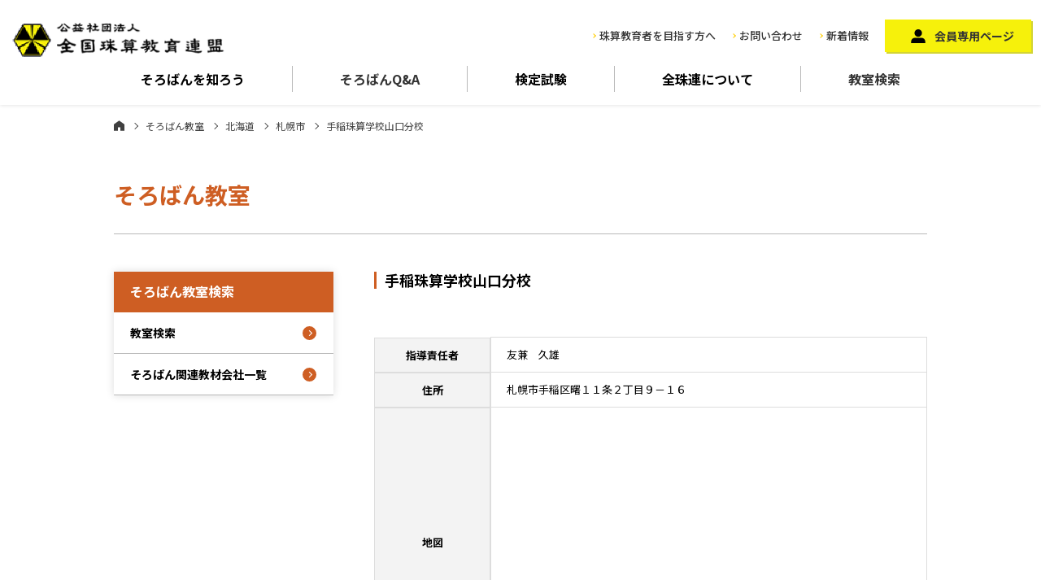

--- FILE ---
content_type: text/html; charset=UTF-8
request_url: https://www.soroban.or.jp/school/%E6%89%8B%E7%A8%B2%E7%8F%A0%E7%AE%97%E5%AD%A6%E6%A0%A1%E5%B1%B1%E5%8F%A3%E5%88%86%E6%A0%A1/
body_size: 6275
content:
<!DOCTYPE html>
<html lang="ja">
  <head>
  <meta charset="UTF-8">
  <meta name="viewport" content="width=device-width, initial-scale=1">
  <meta http-equiv="X-UA-Compatible" content="IE=edge">
  <meta name="format-detection" content="telephone=no">
      <title>手稲珠算学校山口分校 | そろばん教室 | 公益社団法人全国珠算教育連盟</title>
    <meta name="description" content="全珠連は平成25年7月から公益社団法人として活動しています。研修、検定等、珠算教育普及活動を通じ、都道府県52支部所属の会員（珠算指導者）の手によって社会に有為な人材輩出のため、「地域の珠算教育力」の推進に努めています。">
  <meta name="Keywords" content="そろばんパチパチ,そろばん教室,珠算,全珠連">

  <link rel="stylesheet" href="/assets/vender/bootstrap/css/bootstrap.min.css">
  <link rel="stylesheet" href="https://cdnjs.cloudflare.com/ajax/libs/Swiper/4.5.1/css/swiper.css">
  <link rel="stylesheet" href="/assets/css/style.css">

  <link rel="stylesheet" type="text/css" href="/assets/css/contents.css" media="screen and (min-width:768px),print">
  <link rel="stylesheet" type="text/css" href="/assets/css/sp_contents.css" media="screen and (max-width:767px)">
	  <!-- Google Tag Manager -->
<script>(function(w,d,s,l,i){w[l]=w[l]||[];w[l].push({'gtm.start':
new Date().getTime(),event:'gtm.js'});var f=d.getElementsByTagName(s)[0],
j=d.createElement(s),dl=l!='dataLayer'?'&l='+l:'';j.async=true;j.src=
'https://www.googletagmanager.com/gtm.js?id='+i+dl;f.parentNode.insertBefore(j,f);
})(window,document,'script','dataLayer','GTM-W6X2RTKD');</script>
<!-- End Google Tag Manager -->

<!-- All In One SEO Pack 3.7.1[256,278] -->
<script type="application/ld+json" class="aioseop-schema">{}</script>
<link rel="canonical" href="https://www.soroban.or.jp/school/手稲珠算学校山口分校/" />
			<script type="text/javascript" >
				window.ga=window.ga||function(){(ga.q=ga.q||[]).push(arguments)};ga.l=+new Date;
				ga('create', 'UA-20026126-1', 'auto');
				// Plugins
				
				ga('send', 'pageview');
			</script>
			<script async src="https://www.google-analytics.com/analytics.js"></script>
			<!-- All In One SEO Pack -->
<link rel='dns-prefetch' href='//s.w.org' />
		<script type="text/javascript">
			window._wpemojiSettings = {"baseUrl":"https:\/\/s.w.org\/images\/core\/emoji\/13.0.0\/72x72\/","ext":".png","svgUrl":"https:\/\/s.w.org\/images\/core\/emoji\/13.0.0\/svg\/","svgExt":".svg","source":{"concatemoji":"https:\/\/www.soroban.or.jp\/soroban-wp\/wp-includes\/js\/wp-emoji-release.min.js?ver=5.5.17"}};
			!function(e,a,t){var n,r,o,i=a.createElement("canvas"),p=i.getContext&&i.getContext("2d");function s(e,t){var a=String.fromCharCode;p.clearRect(0,0,i.width,i.height),p.fillText(a.apply(this,e),0,0);e=i.toDataURL();return p.clearRect(0,0,i.width,i.height),p.fillText(a.apply(this,t),0,0),e===i.toDataURL()}function c(e){var t=a.createElement("script");t.src=e,t.defer=t.type="text/javascript",a.getElementsByTagName("head")[0].appendChild(t)}for(o=Array("flag","emoji"),t.supports={everything:!0,everythingExceptFlag:!0},r=0;r<o.length;r++)t.supports[o[r]]=function(e){if(!p||!p.fillText)return!1;switch(p.textBaseline="top",p.font="600 32px Arial",e){case"flag":return s([127987,65039,8205,9895,65039],[127987,65039,8203,9895,65039])?!1:!s([55356,56826,55356,56819],[55356,56826,8203,55356,56819])&&!s([55356,57332,56128,56423,56128,56418,56128,56421,56128,56430,56128,56423,56128,56447],[55356,57332,8203,56128,56423,8203,56128,56418,8203,56128,56421,8203,56128,56430,8203,56128,56423,8203,56128,56447]);case"emoji":return!s([55357,56424,8205,55356,57212],[55357,56424,8203,55356,57212])}return!1}(o[r]),t.supports.everything=t.supports.everything&&t.supports[o[r]],"flag"!==o[r]&&(t.supports.everythingExceptFlag=t.supports.everythingExceptFlag&&t.supports[o[r]]);t.supports.everythingExceptFlag=t.supports.everythingExceptFlag&&!t.supports.flag,t.DOMReady=!1,t.readyCallback=function(){t.DOMReady=!0},t.supports.everything||(n=function(){t.readyCallback()},a.addEventListener?(a.addEventListener("DOMContentLoaded",n,!1),e.addEventListener("load",n,!1)):(e.attachEvent("onload",n),a.attachEvent("onreadystatechange",function(){"complete"===a.readyState&&t.readyCallback()})),(n=t.source||{}).concatemoji?c(n.concatemoji):n.wpemoji&&n.twemoji&&(c(n.twemoji),c(n.wpemoji)))}(window,document,window._wpemojiSettings);
		</script>
		<style type="text/css">
img.wp-smiley,
img.emoji {
	display: inline !important;
	border: none !important;
	box-shadow: none !important;
	height: 1em !important;
	width: 1em !important;
	margin: 0 .07em !important;
	vertical-align: -0.1em !important;
	background: none !important;
	padding: 0 !important;
}
</style>
	<link rel='stylesheet' id='wp-block-library-css'  href='https://www.soroban.or.jp/soroban-wp/wp-includes/css/dist/block-library/style.min.css?ver=5.5.17' type='text/css' media='all' />
<link rel="https://api.w.org/" href="https://www.soroban.or.jp/wp-json/" /><link rel="alternate" type="application/json" href="https://www.soroban.or.jp/wp-json/wp/v2/school/2490" /><link rel="EditURI" type="application/rsd+xml" title="RSD" href="https://www.soroban.or.jp/soroban-wp/xmlrpc.php?rsd" />
<link rel="wlwmanifest" type="application/wlwmanifest+xml" href="https://www.soroban.or.jp/soroban-wp/wp-includes/wlwmanifest.xml" /> 
<link rel='prev' title='木村八美珠算教室' href='https://www.soroban.or.jp/school/%e6%9c%a8%e6%9d%91%e5%85%ab%e7%be%8e%e7%8f%a0%e7%ae%97%e6%95%99%e5%ae%a4/' />
<link rel='next' title='たまえ珠算塾美里教場' href='https://www.soroban.or.jp/school/%e3%81%9f%e3%81%be%e3%81%88%e7%8f%a0%e7%ae%97%e5%a1%be%e7%be%8e%e9%87%8c%e6%95%99%e5%a0%b4/' />
<link rel='shortlink' href='https://www.soroban.or.jp/?p=2490' />
<link rel="alternate" type="application/json+oembed" href="https://www.soroban.or.jp/wp-json/oembed/1.0/embed?url=https%3A%2F%2Fwww.soroban.or.jp%2Fschool%2F%25e6%2589%258b%25e7%25a8%25b2%25e7%258f%25a0%25e7%25ae%2597%25e5%25ad%25a6%25e6%25a0%25a1%25e5%25b1%25b1%25e5%258f%25a3%25e5%2588%2586%25e6%25a0%25a1%2F" />
<link rel="alternate" type="text/xml+oembed" href="https://www.soroban.or.jp/wp-json/oembed/1.0/embed?url=https%3A%2F%2Fwww.soroban.or.jp%2Fschool%2F%25e6%2589%258b%25e7%25a8%25b2%25e7%258f%25a0%25e7%25ae%2597%25e5%25ad%25a6%25e6%25a0%25a1%25e5%25b1%25b1%25e5%258f%25a3%25e5%2588%2586%25e6%25a0%25a1%2F&#038;format=xml" />
</head>
<body>
    <div class="wrapper school result">
      <!-- Google Tag Manager (noscript) -->
<noscript><iframe src="https://www.googletagmanager.com/ns.html?id=GTM-W6X2RTKD"
height="0" width="0" style="display:none;visibility:hidden"></iframe></noscript>
<!-- End Google Tag Manager (noscript) -->

<header class="site-header">
    <div class="headerNavigation d-flex justify-content-between align-items-center">
      <div class="logo"><a href="/"><img src="/assets/images/common/logo@2x.png" alt="全国珠算教育連盟"></a></div>
      <div class="navi01">
        <div class="d-flex align-items-center">
          <div class="navi01-1">
            <ul class="d-flex align-items-center">
              <li class="d-none d-md-block"><a href="/about/teacher/">珠算教育者を目指す方へ</a></li>
              <li class="btn_contact"><a href="/info/">お問い合わせ</a></li>
              <li class="d-none d-md-block"><a href="/news/">新着情報</a></li>
            </ul>
          </div>
          <div class="navi01-2 d-none d-md-block">
            <a href="/member/">会員専用ページ</a>
          </div>
        </div>
      </div>
    </div>
    <nav class="globalNavigation">
      <ul class="naviList d-flex">
        <li class="flex-fill"><span class="js-gnavi-btn">そろばんを<br class="d-md-none">知ろう</span>
          <div class="childNavi_wrap">
            <div class="childNavi row">
              <div class="item col-6 col-md-3">
                <a href="/howto/">
                  <figure><img src="/assets/images/common/nav_1_1.jpg" alt="そろばんを知ろう"></figure>
                  <p>そろばんを知ろう</p>
                </a>
              </div>
              <div class="item col-6 col-md-3">
                <a href="/howto/power/">
                  <figure><img src="/assets/images/common/nav_1_2.jpg" alt="そろばんのチカラ"></figure>
                  <p>そろばんのチカラ</p>
                </a>
              </div>
              <div class="item col-6 col-md-3">
                <a href="/howto/arekore/">
                  <figure><img src="/assets/images/common/nav_1_3.jpg" alt="そろばんあれこれ"></figure>
                  <p>そろばんあれこれ</p>
                </a>
              </div>
            </div>
          </div>
        </li>
        <li class="flex-fill"><a href="/howto/faq/">そろばん<br class="d-md-none">Q&A</a></li>
        <li class="flex-fill"><span class="js-gnavi-btn">検定試験</span>
          <div class="childNavi_wrap">
            <div class="childNavi row">
              <div class="item col-6 col-md-3">
                <a href="/exam/">
                  <figure><img src="/assets/images/common/nav_3_3.jpg" alt="検定試験"></figure>
                  <p>検定試験</p>
                </a>
              </div>
              <div class="item col-6 col-md-3">
                <a href="/exam/shuzan/">
                  <figure><img src="/assets/images/common/nav_3_1.jpg" alt="珠算検定試験"></figure>
                  <p>珠算検定試験</p>
                </a>
              </div>
              <div class="item col-6 col-md-3">
                <a href="/exam/anzan/">
                  <figure><img src="/assets/images/common/nav_3_2.jpg" alt="暗算検定試験"></figure>
                  <p>暗算検定試験</p>
                </a>
              </div>
              <div class="item col-6 col-md-3">
                <a href="/exam/flash/">
                  <figure><img src="/assets/images/common/nav_3_4.png" alt="フラッシュ暗算検定"></figure>
                  <p>フラッシュ暗算検定</p>
                </a>
              </div>
              <div class="item col-6 col-md-3">
                <a href="/exam/challenge/">
                  <figure><img src="/assets/images/common/nav_3_5.png" alt="算数チャレンジ検定"></figure>
                  <p>算数チャレンジ検定</p>
                </a>
              </div>
            </div>
          </div>
        </li>
        <li class="flex-fill"><span class="js-gnavi-btn">全珠連に<br class="d-md-none">ついて</span>
          <div class="childNavi_wrap">
            <div class="childNavi row">
              <div class="item col-6 col-md-3">
                <a href="/about/about/">
                  <figure><img src="/assets/images/common/nav_4_1.jpg" alt="全珠連について"></figure>
                  <p>全珠連について</p>
                </a>
              </div>
              <div class="item col-6 col-md-3">
                <a href="/about/gyoseki/">
                  <figure><img src="/assets/images/common/nav_4_2.jpg" alt="事業実績"></figure>
                  <p>事業実績</p>
                </a>
              </div>
              <div class="item col-6 col-md-3">
                <a href="/about/jigyo/">
                  <figure><img src="/assets/images/common/nav_4_3.jpg" alt="全珠連各事業"></figure>
                  <p>全珠連各事業</p>
                </a>
              </div>
              <div class="item col-6 col-md-3">
                <a href="/activity/">
                  <figure><img src="/assets/images/common/nav_4_4.jpg" alt="活動紹介一覧"></figure>
                  <p>活動紹介</p>
                </a>
              </div>
              <div class="item col-6 col-md-3">
                <a href="/about/enkaku/">
                  <figure><img src="/assets/images/common/nav_4_5.jpg" alt="沿革"></figure>
                  <p>沿革</p>
                </a>
              </div>
              <div class="item col-6 col-md-3">
                <a href="/about/shibu/">
                  <figure><img src="/assets/images/common/nav_4_6.jpg" alt="支部・事務局一覧"></figure>
                  <p>支部・事務局一覧</p>
                </a>
              </div>
              <div class="item col-6 col-md-3">
                <a href="/about/profile/">
                  <figure><img src="/assets/images/common/nav_4_7.jpg" alt="パチとパッチープロフィール"></figure>
                  <p>パチとパッチープロフィール</p>
                </a>
              </div>
            </div>
          </div>
        </li>
        <li class="flex-fill"><a href="/school/">教室検索</a></li>
      </ul>
    </nav>

    <nav class="spNavi d-md-none">
      <div class="spNavi_inner">
        <div class="spNavi_head">
          <ul>
            <li><a href="/">ホーム</a></li>
            <li><a href="/about/teacher/">珠算教育者を目指す方へ</a></li>
          </ul>
          <div class="memberBtn">
            <a href="/member/">会員専用ページ</a>
          </div>
        </div>
        <div class="spNavi_accordion">
          <dl>
            <dt class="js-accordion-btn">そろばんを知ろう</dt>
            <dd>
              <ul>
                <li><a href="/howto/">そろばんを知ろう</a></li>
                <li><span class="js-accordion-btn">そろばんのチカラ</span>
                  <ul class="accordionNavi-child">
                    <li><a href="/howto/power/">そろばんのチカラ一覧</a></li>
                    <li><a href="/activity/kyogi/r01/">全日本珠算選手権大会リポート動画</a></li>
                    <li><a href="/howto/power/research/">研究者による実証研究</a></li>
                    <li><a href="/howto/power/yell/">YELL　そろばんOB・OGからのメッセージ</a></li>
                    <li><a href="/howto/faq/">そろばんQ&A</a></li>
                  </ul>
                </li>
                <li><span class="js-accordion-btn">そろばんあれこれ</span>
                  <ul class="accordionNavi-child">
                    <li><a href="/arekore/">そろばんあれこれ一覧</a></li>
                    <li><a href="/arekore/world/">世界に広がるそろばん</a></li>
                    <li><a href="/arekore/museum/">日本そろばん資料館</a></li>
                    <li><a href="/arekore/types/">いろいろなそろばん</a></li>
                    <li><a href="/arekore/hajimari/">数のはじまり</a></li>
                  </ul>
                </li>
              </ul>
            </dd>
          </dl>
          <dl>
            <dt class="js-accordion-btn">全珠連について</dt>
            <dd>
              <ul>
                <li><a href="/about/">全珠連について</a></li>
                <li><a href="/gyoseki/">事業実績</a></li>
                <li><a href="/jigyo/">全珠連各事業</a></li>
                <li><span class="js-accordion-btn">活動紹介</span>
                  <ul class="accordionNavi-child">
                    <li><a href="/activity/">活動紹介一覧</a></li>
                    <li><a href="/activity/kyogi/">競技大会</a></li>
                    <li><a href="/activity/kenkyu/">全国珠算研究会</a></li>
                    <li><a href="/activity/usa/">日本小・中・高校生そろばん<br>訪米使節団</a></li>
                    <li><a href="/activity/school/">アメリカンスクール<br>そろばんコンテスト</a></li>
                  </ul>
                </li>
                <li><a href="/enkaku/">沿革</a></li>
                <li><a href="/shibu/">支部・事務局一覧</a></li>
                <li><a href="/profile/">パチとパッチープロフィール</a></li>
              </ul>
            </dd>
          </dl>
          <dl>
            <dt class="js-accordion-btn">会員専用ページ</dt>
            <dd>
              <ul>
                <li><a href="/member/#information">お知らせ</a></li>
                <li><a href="/member/#download">広報物ダウンロード</a></li>
                <li><a href="/member/#memberlist">会員名簿</a></li>
              </ul>
            </dd>
          </dl>
          <dl>
            <dt class="js-accordion-btn">そろばん教室検索</dt>
            <dd>
              <ul>
                <li><a href="/school/">そろばん教室検索</a></li>
                <li><a href="/item/">そろばん教材販売一覧</a></li>
              </ul>
            </dd>
          </dl>
          <dl>
            <dt class="js-accordion-btn">検定試験</dt>
            <dd>
              <ul>
                <li><a href="/exam/">検定試験一覧</a></li>
                <li><a href="/exam/shuzan/">珠算検定試験</a></li>
                <li><a href="/exam/anzan/">暗算検定試験</a></li>
                <li><a href="">フラッシュ暗算検定</a></li>
                <li><a href="/exam/challenge/">算数チャレンジ検定</a></li>
              </ul>
            </dd>
          </dl>
        </div>
      </div>
    </nav>

    <div id="hamburger_button"><span></span><small>メニュー</small></div>

    <div class="sp_menuopen_overlay js-button-spMenuClose d-md-none"></div>

  </header><!-- /.site-header -->

    <main class="site-main">

      <div class="container">

        <div class="content__header">
                    <div class="bradcrumb"><a class="home" href="https://www.soroban.or.jp">ホーム</a><a href="https://www.soroban.or.jp/school/">そろばん教室</a><a href="https://www.soroban.or.jp/area/hokkaido/">北海道</a><a href="https://www.soroban.or.jp/area/hokkaido_001/">札幌市</a><span>手稲珠算学校山口分校</span></div>          <h1>そろばん教室</h1>
        </div><!--/.content__header-->

        <div class="content__body">

          <div class="main">
            <section class="animatedParent">
              <div class="animated fadeInUp go">
                <h2>手稲珠算学校山口分校</h2>
                                                <div class="school_img">
                                                                                        </div>
                                <div class="in content_mb">
                                    <dl class="dlTable">
                    <dt>指導責任者</dt>
                    <dd>友兼　久雄</dd>
                  </dl>
                                                      <dl class="dlTable">
                    <dt>住所</dt>
                    <dd>札幌市手稲区曙１１条２丁目９－１６</dd>
                  </dl>
                  <dl class="dlTable">
                    <dt>地図</dt>
                                        <dd><div class="ggmap"><iframe src="https://maps.google.co.jp/maps?&output=embed&q=札幌市手稲区曙１１条２丁目９－１６" width="600" height="450" frameborder="0" style="border:0;" allowfullscreen="" aria-hidden="false" tabindex="0"></iframe></div></dd>
                                      </dl>
                                                      <dl class="dlTable">
                    <dt>電話番号</dt>
                    <dd>011-683-7356</dd>
                  </dl>
                                                                                                          </div>

              </div>
            </section>
          </div><!--/.main-->

          <div class="sub">
	<aside>
		<h3>そろばん教室検索</h3>
		<ul>
			<li><a href="/school/">教室検索</a></li>
			<li><a href="/item/">そろばん関連教材会社一覧</a></li>
		</ul>
	</aside>
</div><!--/.sub-->


        </div><!--/.content__body-->

      </div><!--/.container-->

    </main><!-- /.site-container -->

    <footer class="site-footer">

      <!-- <div class="footer01">
        <div class="footer_address_wrap row justify-content-between">
          <div class="col-12 col-md-5">
            <div class="footer_address">
              <h3>本部事務局</h3>
              <p>〒601-8438 京都市南区西九条東比永城町28<br>
                TEL：<a href="tel:075-681-1234">075-681-1234</a>（代）</p>
            </div>
          </div>
          <div class="col-12 col-md-5">
            <div class="footer_address">
              <h3>東京事務局</h3>
              <p>〒110-0004 東京都台東区下谷2 丁目17-4<br>
                TEL：<a href="tel:03-3875-6636">03-3875-6636</a>（代）</p>
            </div>
          </div>
        </div>
      </div> -->

      <div class="footer02">
        <ul class="row flex-md-row-reverse">
          <li class="fbn02 col-12 col-md-4 flex-fill"><a href="/about/shibu/">支部・事務局一覧</a></li>
          <li class="fbn03 d-none d-md-block col-md-4 flex-fill"><a href="/about/">公益社団法人全国珠算教育連盟</a></li>
          <li class="fbn04 col-12 col-md-4 flex-fill"><a href="/privacy-policy/">プライバシーポリシー</a></li>
        </ul>
      </div>

      <p id="pagetop"><a href="#"></a></p>

    </footer><!-- /.site-footer -->

    <div class="copyright">Copyright &copy 公益社団法人全国珠算教育連盟 All Rights Reserved.<br>THE LEAGUE FOR SOROBAN EDUCATION OF JAPAN,INC．</div>

    <div class="balloonBanner">
      <a href="/school/">
        <span><small>そろばん</small><br class="d-none d-md-block">教室検索</span>
      </a>
    </div>
<script src="/assets/vender/jquery-2.2.4.min.js"></script>
<script src="/assets/vender/bootstrap/js/bootstrap.min.js"></script>
<script src="https://cdnjs.cloudflare.com/ajax/libs/Swiper/4.5.1/js/swiper.min.js"></script>
<script src="/assets/js/css3-animate-it.js"></script>
<script src="/assets/js/script.js"></script>
  </div><!-- .wrap -->
<script type='text/javascript' src='https://www.soroban.or.jp/soroban-wp/wp-includes/js/wp-embed.min.js?ver=5.5.17' id='wp-embed-js'></script>
</body>
</html>


--- FILE ---
content_type: application/javascript
request_url: https://www.soroban.or.jp/assets/js/css3-animate-it.js
body_size: 4669
content:
/*
 * CSS3 Animate it
 * Copyright (c) 2014 Jack McCourt
 * https://github.com/kriegar/css3-animate-it
 * Version: 0.1.0
 * 
 * I utilise the jQuery.appear plugin within this javascript file so here is a link to that too
 * https://github.com/morr/jquery.appear
 *
 * I also utilise the jQuery.doTimeout plugin for the data-sequence functionality so here is a link back to them.
 * http://benalman.com/projects/jquery-dotimeout-plugin/
 */
(function($) {
  var selectors = [];

  var check_binded = false;
  var check_lock = false;
  var defaults = {
    interval: 250,
    force_process: false
  }
  var $window = $(window);

  var $prior_appeared;

  function process() {
    check_lock = false;
    for (var index = 0; index < selectors.length; index++) {
      var $appeared = $(selectors[index]).filter(function() {
        return $(this).is(':appeared');
      });

      $appeared.trigger('appear', [$appeared]);

      if ($prior_appeared) {
        
        var $disappeared = $prior_appeared.not($appeared);
        $disappeared.trigger('disappear', [$disappeared]);
      }
      $prior_appeared = $appeared;
    }
  }

  // "appeared" custom filter
  $.expr[':']['appeared'] = function(element) {
    var $element = $(element);
    if (!$element.is(':visible')) {
      return false;
    }

    var window_left = $window.scrollLeft();
    var window_top = $window.scrollTop();
    var offset = $element.offset();
    var left = offset.left;
    var top = offset.top;

    if (top + $element.height() >= window_top &&
        top - ($element.data('appear-top-offset') || 0) <= window_top + $window.height() &&
        left + $element.width() >= window_left &&
        left - ($element.data('appear-left-offset') || 0) <= window_left + $window.width()) {
      return true;
    } else {
      return false;
    }
  }

  $.fn.extend({
    // watching for element's appearance in browser viewport
    appear: function(options) {
      var opts = $.extend({}, defaults, options || {});
      var selector = this.selector || this;
      if (!check_binded) {
        var on_check = function() {
          if (check_lock) {
            return;
          }
          check_lock = true;

          setTimeout(process, opts.interval);
        };

        $(window).scroll(on_check).resize(on_check);
        check_binded = true;
      }

      if (opts.force_process) {
        setTimeout(process, opts.interval);
      }
      selectors.push(selector);
      return $(selector);
    }
  });

  $.extend({
    // force elements's appearance check
    force_appear: function() {
      if (check_binded) {
        process();
        return true;
      };
      return false;
    }
  });
})(jQuery);



/*!
 * jQuery doTimeout: Like setTimeout, but better! - v1.0 - 3/3/2010
 * http://benalman.com/projects/jquery-dotimeout-plugin/
 * 
 * Copyright (c) 2010 "Cowboy" Ben Alman
 * Dual licensed under the MIT and GPL licenses.
 * http://benalman.com/about/license/
 */

// Script: jQuery doTimeout: Like setTimeout, but better!
//
// *Version: 1.0, Last updated: 3/3/2010*
// 
// Project Home - http://benalman.com/projects/jquery-dotimeout-plugin/
// GitHub       - http://github.com/cowboy/jquery-dotimeout/
// Source       - http://github.com/cowboy/jquery-dotimeout/raw/master/jquery.ba-dotimeout.js
// (Minified)   - http://github.com/cowboy/jquery-dotimeout/raw/master/jquery.ba-dotimeout.min.js (1.0kb)
// 
// About: License
// 
// Copyright (c) 2010 "Cowboy" Ben Alman,
// Dual licensed under the MIT and GPL licenses.
// http://benalman.com/about/license/
// 
// About: Examples
// 
// These working examples, complete with fully commented code, illustrate a few
// ways in which this plugin can be used.
// 
// Debouncing      - http://benalman.com/code/projects/jquery-dotimeout/examples/debouncing/
// Delays, Polling - http://benalman.com/code/projects/jquery-dotimeout/examples/delay-poll/
// Hover Intent    - http://benalman.com/code/projects/jquery-dotimeout/examples/hoverintent/
// 
// About: Support and Testing
// 
// Information about what version or versions of jQuery this plugin has been
// tested with, what browsers it has been tested in, and where the unit tests
// reside (so you can test it yourself).
// 
// jQuery Versions - 1.3.2, 1.4.2
// Browsers Tested - Internet Explorer 6-8, Firefox 2-3.6, Safari 3-4, Chrome 4-5, Opera 9.6-10.1.
// Unit Tests      - http://benalman.com/code/projects/jquery-dotimeout/unit/
// 
// About: Release History
// 
// 1.0 - (3/3/2010) Callback can now be a string, in which case it will call
//       the appropriate $.method or $.fn.method, depending on where .doTimeout
//       was called. Callback must now return `true` (not just a truthy value)
//       to poll.
// 0.4 - (7/15/2009) Made the "id" argument optional, some other minor tweaks
// 0.3 - (6/25/2009) Initial release

(function($){
  '$:nomunge'; // Used by YUI compressor.
  
  var cache = {},
    
    // Reused internal string.
    doTimeout = 'doTimeout',
    
    // A convenient shortcut.
    aps = Array.prototype.slice;
  
  // Method: jQuery.doTimeout
  // 
  // Initialize, cancel, or force execution of a callback after a delay.
  // 
  // If delay and callback are specified, a doTimeout is initialized. The
  // callback will execute, asynchronously, after the delay. If an id is
  // specified, this doTimeout will override and cancel any existing doTimeout
  // with the same id. Any additional arguments will be passed into callback
  // when it is executed.
  // 
  // If the callback returns true, the doTimeout loop will execute again, after
  // the delay, creating a polling loop until the callback returns a non-true
  // value.
  // 
  // Note that if an id is not passed as the first argument, this doTimeout will
  // NOT be able to be manually canceled or forced. (for debouncing, be sure to
  // specify an id).
  // 
  // If id is specified, but delay and callback are not, the doTimeout will be
  // canceled without executing the callback. If force_mode is specified, the
  // callback will be executed, synchronously, but will only be allowed to
  // continue a polling loop if force_mode is true (provided the callback
  // returns true, of course). If force_mode is false, no polling loop will
  // continue, even if the callback returns true.
  // 
  // Usage:
  // 
  // > jQuery.doTimeout( [ id, ] delay, callback [, arg ... ] );
  // > jQuery.doTimeout( id [, force_mode ] );
  // 
  // Arguments:
  // 
  //  id - (String) An optional unique identifier for this doTimeout. If id is
  //    not specified, the doTimeout will NOT be able to be manually canceled or
  //    forced.
  //  delay - (Number) A zero-or-greater delay in milliseconds after which
  //    callback will be executed. 
  //  callback - (Function) A function to be executed after delay milliseconds.
  //  callback - (String) A jQuery method to be executed after delay
  //    milliseconds. This method will only poll if it explicitly returns
  //    true.
  //  force_mode - (Boolean) If true, execute that id's doTimeout callback
  //    immediately and synchronously, continuing any callback return-true
  //    polling loop. If false, execute the callback immediately and
  //    synchronously but do NOT continue a callback return-true polling loop.
  //    If omitted, cancel that id's doTimeout.
  // 
  // Returns:
  // 
  //  If force_mode is true, false or undefined and there is a
  //  yet-to-be-executed callback to cancel, true is returned, but if no
  //  callback remains to be executed, undefined is returned.
  
  $[doTimeout] = function() {
    return p_doTimeout.apply( window, [ 0 ].concat( aps.call( arguments ) ) );
  };
  
  // Method: jQuery.fn.doTimeout
  // 
  // Initialize, cancel, or force execution of a callback after a delay.
  // Operates like <jQuery.doTimeout>, but the passed callback executes in the
  // context of the jQuery collection of elements, and the id is stored as data
  // on the first element in that collection.
  // 
  // If delay and callback are specified, a doTimeout is initialized. The
  // callback will execute, asynchronously, after the delay. If an id is
  // specified, this doTimeout will override and cancel any existing doTimeout
  // with the same id. Any additional arguments will be passed into callback
  // when it is executed.
  // 
  // If the callback returns true, the doTimeout loop will execute again, after
  // the delay, creating a polling loop until the callback returns a non-true
  // value.
  // 
  // Note that if an id is not passed as the first argument, this doTimeout will
  // NOT be able to be manually canceled or forced (for debouncing, be sure to
  // specify an id).
  // 
  // If id is specified, but delay and callback are not, the doTimeout will be
  // canceled without executing the callback. If force_mode is specified, the
  // callback will be executed, synchronously, but will only be allowed to
  // continue a polling loop if force_mode is true (provided the callback
  // returns true, of course). If force_mode is false, no polling loop will
  // continue, even if the callback returns true.
  // 
  // Usage:
  // 
  // > jQuery('selector').doTimeout( [ id, ] delay, callback [, arg ... ] );
  // > jQuery('selector').doTimeout( id [, force_mode ] );
  // 
  // Arguments:
  // 
  //  id - (String) An optional unique identifier for this doTimeout, stored as
  //    jQuery data on the element. If id is not specified, the doTimeout will
  //    NOT be able to be manually canceled or forced.
  //  delay - (Number) A zero-or-greater delay in milliseconds after which
  //    callback will be executed. 
  //  callback - (Function) A function to be executed after delay milliseconds.
  //  callback - (String) A jQuery.fn method to be executed after delay
  //    milliseconds. This method will only poll if it explicitly returns
  //    true (most jQuery.fn methods return a jQuery object, and not `true`,
  //    which allows them to be chained and prevents polling).
  //  force_mode - (Boolean) If true, execute that id's doTimeout callback
  //    immediately and synchronously, continuing any callback return-true
  //    polling loop. If false, execute the callback immediately and
  //    synchronously but do NOT continue a callback return-true polling loop.
  //    If omitted, cancel that id's doTimeout.
  // 
  // Returns:
  // 
  //  When creating a <jQuery.fn.doTimeout>, the initial jQuery collection of
  //  elements is returned. Otherwise, if force_mode is true, false or undefined
  //  and there is a yet-to-be-executed callback to cancel, true is returned,
  //  but if no callback remains to be executed, undefined is returned.
  
  $.fn[doTimeout] = function() {
    var args = aps.call( arguments ),
      result = p_doTimeout.apply( this, [ doTimeout + args[0] ].concat( args ) );
    
    return typeof args[0] === 'number' || typeof args[1] === 'number'
      ? this
      : result;
  };
  
  function p_doTimeout( jquery_data_key ) {
    var that = this,
      elem,
      data = {},
      
      // Allows the plugin to call a string callback method.
      method_base = jquery_data_key ? $.fn : $,
      
      // Any additional arguments will be passed to the callback.
      args = arguments,
      slice_args = 4,
      
      id        = args[1],
      delay     = args[2],
      callback  = args[3];
    
    if ( typeof id !== 'string' ) {
      slice_args--;
      
      id        = jquery_data_key = 0;
      delay     = args[1];
      callback  = args[2];
    }
    
    // If id is passed, store a data reference either as .data on the first
    // element in a jQuery collection, or in the internal cache.
    if ( jquery_data_key ) { // Note: key is 'doTimeout' + id
      
      // Get id-object from the first element's data, otherwise initialize it to {}.
      elem = that.eq(0);
      elem.data( jquery_data_key, data = elem.data( jquery_data_key ) || {} );
      
    } else if ( id ) {
      // Get id-object from the cache, otherwise initialize it to {}.
      data = cache[ id ] || ( cache[ id ] = {} );
    }
    
    // Clear any existing timeout for this id.
    data.id && clearTimeout( data.id );
    delete data.id;
    
    // Clean up when necessary.
    function cleanup() {
      if ( jquery_data_key ) {
        elem.removeData( jquery_data_key );
      } else if ( id ) {
        delete cache[ id ];
      }
    };
    
    // Yes, there actually is a setTimeout call in here!
    function actually_setTimeout() {
      data.id = setTimeout( function(){ data.fn(); }, delay );
    };
    
    if ( callback ) {
      // A callback (and delay) were specified. Store the callback reference for
      // possible later use, and then setTimeout.
      data.fn = function( no_polling_loop ) {
        
        // If the callback value is a string, it is assumed to be the name of a
        // method on $ or $.fn depending on where doTimeout was executed.
        if ( typeof callback === 'string' ) {
          callback = method_base[ callback ];
        }
        
        callback.apply( that, aps.call( args, slice_args ) ) === true && !no_polling_loop
          
          // Since the callback returned true, and we're not specifically
          // canceling a polling loop, do it again!
          ? actually_setTimeout()
          
          // Otherwise, clean up and quit.
          : cleanup();
      };
      
      // Set that timeout!
      actually_setTimeout();
      
    } else if ( data.fn ) {
      // No callback passed. If force_mode (delay) is true, execute the data.fn
      // callback immediately, continuing any callback return-true polling loop.
      // If force_mode is false, execute the data.fn callback immediately but do
      // NOT continue a callback return-true polling loop. If force_mode is
      // undefined, simply clean up. Since data.fn was still defined, whatever
      // was supposed to happen hadn't yet, so return true.
      delay === undefined ? cleanup() : data.fn( delay === false );
      return true;
      
    } else {
      // Since no callback was passed, and data.fn isn't defined, it looks like
      // whatever was supposed to happen already did. Clean up and quit!
      cleanup();
    }
    
  };
  
})(jQuery);




//CSS3 Animate-it
$('.animatedParent').appear();
$('.animatedClick').click(function(){
  var target = $(this).attr('data-target');

  
  if($(this).attr('data-sequence') != undefined){
    var firstId = $("."+target+":first").attr('data-id');
    var lastId = $("."+target+":last").attr('data-id');
    var number = firstId;

    //Add or remove the class
    if($("."+target+"[data-id="+ number +"]").hasClass('go')){
      $("."+target+"[data-id="+ number +"]").addClass('goAway');
      // $("."+target+"[data-id="+ number +"]").removeClass('go');
    }else{
      $("."+target+"[data-id="+ number +"]").addClass('go');
      $("."+target+"[data-id="+ number +"]").removeClass('goAway');
    }
    number ++;
    delay = Number($(this).attr('data-sequence'));
    $.doTimeout(delay, function(){
      console.log(lastId);
      
      //Add or remove the class
      if($("."+target+"[data-id="+ number +"]").hasClass('go')){
        $("."+target+"[data-id="+ number +"]").addClass('goAway');
        // $("."+target+"[data-id="+ number +"]").removeClass('go');
      }else{
        $("."+target+"[data-id="+ number +"]").addClass('go');
        $("."+target+"[data-id="+ number +"]").removeClass('goAway');
      }

      //increment
      ++number;

      //continute looping till reached last ID
      if(number <= lastId){return true;}
    });
  }else{
    if($('.'+target).hasClass('go')){
      $('.'+target).addClass('goAway');
      // $('.'+target).removeClass('go');
    }else{
      $('.'+target).addClass('go');
      $('.'+target).removeClass('goAway');
    }
  } 
});

$(document.body).on('appear', '.animatedParent', function(e, $affected){
  var ele = $(this).find('.animated');
  var parent = $(this);
  

  if(parent.attr('data-sequence') != undefined){
    
    var firstId = $(this).find('.animated:first').attr('data-id');
    var number = firstId;
    var lastId = $(this).find('.animated:last').attr('data-id');

    $(parent).find(".animated[data-id="+ number +"]").addClass('go');
    number ++;
    delay = Number(parent.attr('data-sequence'));

    $.doTimeout(delay, function(){
      $(parent).find(".animated[data-id="+ number +"]").addClass('go');
      ++number;
      if(number <= lastId){return true;}
    });
  }else{
    ele.addClass('go');
  }
  
});

 $(document.body).on('disappear', '.animatedParent', function(e, $affected) {
  if(!$(this).hasClass('animateOnce')){
    // $(this).find('.animated').removeClass('go');
   }
 });

 $(window).on('load',function(){
  $.force_appear();
 });